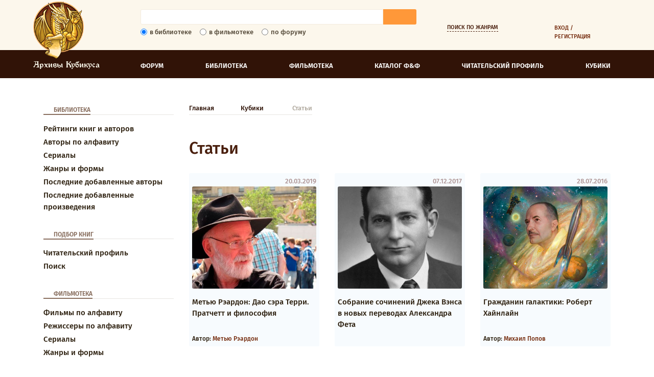

--- FILE ---
content_type: text/html,text/html;charset=Windows-1251
request_url: https://www.kubikus.ru/articlesoftype.asp?id=3
body_size: 10724
content:


<!doctype html>
<html lang="ru" itemscope itemtype="http://schema.org/WebPage">
  <head>
    <meta charset="windows-1251" />
    <meta name="viewport" content="width=device-width, initial-scale=1, shrink-to-fit=no" />
    <link rel="stylesheet" href="/css/bootstrap.min.css" />
    <link rel="stylesheet" href="/css/magnific-popup.css" />
    <link rel="stylesheet" href="/css/main.css?w=4" />
    <link rel="stylesheet" href="/css/media.css" />
    <title>Архивы Кубикуса, Статьи</title>
    <meta name="keywords"  content="" />
     <meta name="description" content="Архивы Кубикуса, Статьи" />
     
  </head>
  <body>

<header class="header header--inner" id="header">
    <div class="header-panel">
    <div class="container">
        <div class="row rel">
            <div id="menu-icon">
                <span></span>
                <span></span>
                <span></span>
            </div>
            <div id="overlay-menu"></div>
            <div class="menu-mobile">
                <nav class="header-panel__nav">
                    <ul class="header-panel__list">
                        <li class="header-panel__item header-panel__item--hidden">
                            <a href="forum/" class="header-panel__link">
                                Форум
                            </a>
                        </li>
                        <li class="header-panel__item header-panel__item--hidden">
                            <a href="library.asp" class="header-panel__link">
                                Библиотека
                            </a>
                        </li>
                        <li class="header-panel__item header-panel__item--hidden header-panel__item--mobile3">
                            <a href="filmoteka.asp" class="header-panel__link">
                                Фильмотека
                            </a>
                        </li>
                        <li class="header-panel__item">
                            <a href="links.asp" class="header-panel__link">
                                Каталог Ф&Ф
                            </a>
                        </li>
                        <li class="header-panel__item header-panel__item--last">
                            <a href="profile.asp" class="header-panel__link">
                                Читательский профиль
                            </a>
                        </li>
                        <li class="header-panel__item header-panel__item--last">
                            <a href="articletypes.asp" class="header-panel__link">
                                Кубики
                            </a>
                        </li>
                    </ul>
                </nav>
                <div class="header-search header-search--mobile">
                    <form action="resultsearch.asp" role="search" class="header-search__form">
                        <div class="input-group input-group--search">
                            <input type="text" name="searchword" class="form-control header-search__field" placeholder="" />
                              <span class="input-group-btn">
                                <button class="btn btn-info btn-search" type="submit">

                                </button>
                              </span>
                          </div>
                        <div class="form-check form-check-inline">
                            <input class="form-check-input" type="radio" name="searchtype" id="inlineRadio4" value="2" checked />
                            <label class="form-check-label header-search__label" for="inlineRadio4">
                                в библиотеке
                            </label>
                        </div>
                        <div class="form-check form-check-inline">
                            <input class="form-check-input" type="radio" name="searchtype" id="inlineRadio5" value="3" />
                            <label class="form-check-label header-search__label" for="inlineRadio5">в фильмотеке</label>
                        </div>
                        <div class="form-check form-check-inline">
                            <input class="form-check-input " type="radio" name="searchtype" id="inlineRadio6" value="4" />
                            <label class="form-check-label header-search__label" for="inlineRadio6">по форуму</label>
                        </div>
                    </form>
                </div>
            </div>
            <div class="col-xl-2 col-lg-2 col-md-2 col-sm-4 col-6">
                <div class="logo-block">
                    
                       <a href="/" class="logo logo--inner">
                        <img src="/images/kubikus.png" alt="Логотип">
                       </a>
                     <span class="logo__text logo__text--inner">Архивы Кубикуса</span>
                    
                </div>
            </div>
            <div class="col-xl-6 col-lg-5 col-md-5  d-md-block d-none">
                <div class="header-search">
                    <form action="resultsearch.asp" role="search" class="header-search__form">
                        <div class="input-group input-group--search">
                            <input type="text" name="searchword" class="form-control header-search__field" placeholder="" />
                              <span class="input-group-btn">
                                <button class="btn btn-info btn-search" type="submit">

                                </button>
                              </span>
                          </div>
                        <div class="form-check form-check-inline">
                            <input class="form-check-input" type="radio" name="searchtype" id="inlineRadio1" value="2" checked />
                            <label class="form-check-label header-search__label" for="inlineRadio1">
                                в библиотеке
                            </label>
                        </div>
                        <div class="form-check form-check-inline">
                            <input class="form-check-input" type="radio" name="searchtype" id="inlineRadio2" value="3" />
                            <label class="form-check-label header-search__label" for="inlineRadio2">в фильмотеке</label>
                        </div>
                        <div class="form-check form-check-inline">
                            <input class="form-check-input " type="radio" name="searchtype" id="inlineRadio3" value="4" />
                            <label class="form-check-label header-search__label" for="inlineRadio3">по форуму</label>
                        </div>
                    </form>
                </div>
            </div>
            <div class="col-xl-2 col-lg-2 col-md-2 col-sm-3 col-6">
                <a href="search.asp" class="header__search-link">
                    Поиск по жанрам
                </a>
            </div>
            <div class="col-xl-2 col-lg-3 col-md-3 col-sm-5 offset-md-0 offset-sm-7 offset-6 col-6">
            
                    <div class="login-user__link user__btn">
                        <a href="#" class="auth">Вход / регистрация</a>
                    </div>
            
            </div>
        </div>
    </div>
</div>
<div class="header-menu__wrap">
<div class="container">
    <div class="row">
        <div class="offset-2 col-10">
                <nav class="header-panel__nav">
                    <ul class="header-panel__list">
                    <li class="header-panel__item dropdown">
                        <a href="forum/" class="header-panel__link header-panel__link--dropdown header-panel__link--inner">
                            Форум
                        </a>
                        <ul class="header-panel__list dropdown-menu">
                        
                            <li class="header-panel__item">
                                <a href="forum/active.asp" class="header-panel__link">
                                    Активные форумы
                                </a>
                            </li>
                            <li class="header-panel__item">
                                <a href="forum/razdels.asp" class="header-panel__link">
                                    Тематические разделы
                                </a>
                            </li>
                            <li class="header-panel__item">
                                <a href="forum/members.asp" class="header-panel__link">
                                    Хранители
                                </a>
                            </li>
                            <li class="header-panel__item">
                                <a href="forum/forum_moderators.asp" class="header-panel__link">
                                    Инквизиторы
                                </a>
                            </li>
                            
                            <li class="header-panel__item">
                                <a href="search.asp" class="header-panel__link">
                                    Поиск
                                </a>
                            </li>
                            <li class="header-panel__item header-panel__item--last">
                                <a href="forum/faq.asp" class="header-panel__link">
                                    FAQ
                                </a>
                            </li>
                        </ul>
                    </li>
                    <li class="header-panel__item">
                        <a href="library.asp" class="header-panel__link">
                            Библиотека
                        </a>
                    </li>
                    <li class="header-panel__item header-panel__item--mobile2">
                        <a href="filmoteka.asp" class="header-panel__link">
                            Фильмотека
                        </a>
                    </li>
                    <li class="header-panel__item header-panel__item--mobile ">
                        <a href="links.asp" class="header-panel__link">
                            Каталог Ф&Ф
                        </a>
                    </li>
                    <li class="header-panel__item header-panel__item--last header-panel__item--mobile">
                        <a href="profile.asp" class="header-panel__link">
                            Читательский профиль
                        </a>
                    </li>
                    <li class="header-panel__item header-panel__item--last header-panel__item--mobile">
                        <a href="articletypes.asp" class="header-panel__link">
                            Кубики
                        </a>
                    </li>

                </ul>
                </nav>
        </div>
    </div>
</div>
</div>

</header>

<main class="content-main">
<div class="container">
        <div class="row">
            <div class="col-md-3 d-md-block d-none">
                <div class="sidebar-menu__wrap sidebar-menu__wrap--main">
                   <p class="section__title section__title-menu section__title-menu--2">
                    Библиотека
                    </p>
                    <ul class="sidebar-menu__lists">
                       <li class="sidebar-menu__item"><a href="rating.asp" class="sidebar-menu__link">
                            Рейтинги книг и авторов
                        </a></li>
                        <li class="sidebar-menu__item"><a href="author.asp?rate=2" class="sidebar-menu__link">
                            Авторы по алфавиту
                        </a></li>
                        <li class="sidebar-menu__item"><a href="serials.asp" class="sidebar-menu__link">
                            Сериалы
                        </a></li>
                        <li class="sidebar-menu__item"><a href="search.asp" class="sidebar-menu__link">
                            Жанры и формы
                        </a></li>
                        <li class="sidebar-menu__item"><a href="author.asp?rate=5" class="sidebar-menu__link">
                            Последние добавленные авторы
                        </a></li>
                        <li class="sidebar-menu__item"><a href="text.asp?rate=2" class="sidebar-menu__link">
                            Последние добавленные произведения
                        </a></li>
                    </ul>

                </div>

                <div class="sidebar-menu__wrap">
                    <p class="section__title section__title-menu section__title-menu--3">
                        Подбор книг
                    </p>
                    <ul class="sidebar-menu__lists">
                        <li class="sidebar-menu__item"><a href="profile.asp" class="sidebar-menu__link">
                            Читательский профиль
                        </a></li>
                        <li class="sidebar-menu__item"><a href="search.asp" class="sidebar-menu__link">
                            Поиск
                        </a></li>
                    </ul>
                </div>
                <div class="sidebar-menu__wrap">
                    <p class="section__title section__title-menu section__title-menu section__title-menu--4">
                    Фильмотека
                    </p>
                    <ul class="sidebar-menu__lists">
                        <li class="sidebar-menu__item"><a href="films.asp" class="sidebar-menu__link">
                            Фильмы по алфавиту
                        </a></li>
                        <li class="sidebar-menu__item"><a href="allfilmsauthor.asp" class="sidebar-menu__link">
                            Режиссеры по алфавиту
                        </a></li>
                        <li class="sidebar-menu__item"><a href="filmserials.asp" class="sidebar-menu__link">
                            Сериалы
                        </a></li>
                        <li class="sidebar-menu__item"><a href="filmsearch.asp" class="sidebar-menu__link">
                            Жанры и формы
                        </a></li>
                    </ul>
                </div>
               <div class="sidebar-menu__wrap">
                    <p class="section__title section__title-menu section__title-menu--1">
                    Форум хранителей
                </p>
                <ul class="sidebar-menu__lists">
                    <li class="sidebar-menu__item"><a href="forum/forum.asp?FORUM_ID=19&CAT_ID=5&Forum_Title=2%2E+%C8%ED%EE+%D4%E0%ED%F2%E0%F1%F2%E8%EA%E0+%E8+%D4%FD%ED%F2%E5%E7%E8" class="sidebar-menu__link">
                        Авторы ИНО
                    </a></li>
                    <li class="sidebar-menu__item"><a href="forum/forum.asp?FORUM_ID=28&CAT_ID=5&Forum_Title=1%2E+%CD%E0%F8%E0+%D4%E0%ED%F2%E0%F1%F2%E8%EA%E0+%E8+%D4%FD%ED%F2%E5%E7%E8" class="sidebar-menu__link">
                        Авторы Наши
                    </a></li>
                    <li class="sidebar-menu__item"><a href="forum/forum.asp?FORUM_ID=49&CAT_ID=5" class="sidebar-menu__link">
                        Самиздат
                    </a></li>
                    <li class="sidebar-menu__item"><a href="forum/forum.asp?FORUM_ID=22&CAT_ID=5&Forum_Title=3%2E+%D4%E0%ED%F2%E0%F1%F2%E8%EA%E0+%E8+%D4%FD%ED%F2%E5%E7%E8+%E2+%EA%E8%ED%EE" class="sidebar-menu__link">
                        Кино
                    </a></li>
                    <li class="sidebar-menu__item"><a href="forum/forum.asp?FORUM_ID=43&CAT_ID=5&Forum_Title=4%2E+%D4%E0%ED%F2%E0%F1%F2%E8%EA%E0+%E8+%D4%FD%ED%F2%E5%E7%E8+%E2+%E8%E3%F0%E0%F5" class="sidebar-menu__link">
                        Игры
                    </a></li>
                    <li class="sidebar-menu__item"><a href="forum/forum.asp?FORUM_ID=27&CAT_ID=5&Forum_Title=5%2E+%DF%E2%EB%E5%ED%E8%FF+%E8+%E6%E0%ED%F0%FB" class="sidebar-menu__link">
                        Явления и жанры
                    </a></li>
                </ul>
                <a href="forum/" class="act__arrow">
                    Все форумы
                </a>
                </div>
                <div class="sidebar-menu__wrap">
                    <p class="section__title section__title-menu section__title-menu section__title-menu--5">
                    Каталог Ф&Ф
                    </p>
                    <ul class="sidebar-menu__lists">
                        <li class="sidebar-menu__item"><a href="linksofsection.asp?id=1" class="sidebar-menu__link">
                            Интернет-библиотеки
                        </a></li>
                        <li class="sidebar-menu__item"><a href="linksofsection.asp?id=2" class="sidebar-menu__link">
                            Интернет-ресурсы
                        </a></li>
                        <li class="sidebar-menu__item"><a href="linksofsection.asp?id=9" class="sidebar-menu__link">
                            Сайты авторов
                        </a></li>
                        <li class="sidebar-menu__item"><a href="linksofsection.asp?id=10" class="sidebar-menu__link">
                            Живой журнал авторов
                        </a></li>
                        <li class="sidebar-menu__item"><a href="linksofsection.asp?id=7" class="sidebar-menu__link">
                            Рассылки
                        </a></li>
                        <li class="sidebar-menu__item"><a href="links.asp" class="sidebar-menu__link">
                            Весь каталог
                        </a></li>
                    </ul>
                </div>
                <div class="sidebar-menu__wrap">
                    <p class="section__title section__title-menu section__title-menu section__title-menu--6">
                        Кубики
                    </p>
                    <ul class="sidebar-menu__lists">
                        <li class="sidebar-menu__item"><a href="articlesoftype.asp?id=1" class="sidebar-menu__link">
                            Интервью
                        </a></li>
                        <li class="sidebar-menu__item"><a href="articlesoftype.asp?id=5" class="sidebar-menu__link">
                            Фоторепортажи
                        </a></li>
                    </ul>
                </div>
                <!--
                <div class="sidebar-menu__wrap">
                    <p class="section__title section__title-menu section__title-menu section__title-menu--7">
                    Рассылки
                    </p>
                    <ul class="sidebar-menu__lists">
                        <li class="sidebar-menu__item"><a href="subscribes.asp#1" class="sidebar-menu__link">
                            Любите ли Вы фэнтези и фантастику? Полюбите!
                        </a></li>
                        <li class="sidebar-menu__item"><a href="subscribes.asp#2" class="sidebar-menu__link">
                            Лучшие отзывы о фантастике и фэнтези
                        </a></li>
                        <li class="sidebar-menu__item"><a href="subscribes.asp#3" class="sidebar-menu__link">
                            Заметки о фантастике и фэнтези
                        </a></li>
                    </ul>
                </div>
                -->
                <div class="sidebar-menu__wrap">
                    <p class="section__title section__title-menu section__title-menu section__title-menu--8">
                    Премии
                    </p>
                    <ul class="sidebar-menu__lists">

                          <li class="sidebar-menu__item"><a href="prizes.asp?id=1" class="sidebar-menu__link">
                            Hugo Award (Хьюго)
                          </a></li>

                          <li class="sidebar-menu__item"><a href="prizes.asp?id=2" class="sidebar-menu__link">
                            Nebula Award (Небьюла)
                          </a></li>

                          <li class="sidebar-menu__item"><a href="prizes.asp?id=44" class="sidebar-menu__link">
                             (РосКон)
                          </a></li>

                          <li class="sidebar-menu__item"><a href="prizes.asp?id=8" class="sidebar-menu__link">
                             (Аэлита)
                          </a></li>

                    </ul>
                </div>
                <div class="sidebar-menu__wrap">
                    <p class="section__title section__title-menu section__title-menu section__title-menu--9">
                    Информация
                    </p>
                    <ul class="sidebar-menu__lists">
                        <li class="sidebar-menu__item"><a href="news.asp" class="sidebar-menu__link">
                            Новости Ф&Ф
                        </a></li>

                        <li class="sidebar-menu__item"><a href="articletext.asp?id=411" class="sidebar-menu__link">
                            Размещение рекламы
                        </a></li>
                        <!--
                        <li class="sidebar-menu__item"><a href="viewreview.asp?rate=4" class="sidebar-menu__link">
                            Отзывы
                        </a></li>
                        <li class="sidebar-menu__item"><a href="opros.asp" class="sidebar-menu__link">
                            Опросы
                        </a></li>
                        -->
                        <li class="sidebar-menu__item"><a href="forum/map.asp" class="sidebar-menu__link">
                            Карта расселения Хранителей
                        </a></li>
                        <li class="sidebar-menu__item"><a href="info.asp?obj=1" class="sidebar-menu__link">
                            О проекте
                        </a></li>
                        <li class="sidebar-menu__item"><a href="info.asp?obj=2&comm=board" class="sidebar-menu__link">
                            Пантеон хранителей
                        </a></li>
                        <li class="sidebar-menu__item"><a href="info.asp?obj=2&comm=command" class="sidebar-menu__link">
                            Команда
                        </a></li>
                        <!--
                        <li class="sidebar-menu__item"><a href="sponsor.asp" class="sidebar-menu__link">
                            Спонсоры проекта
                        </a></li>
                        <li class="sidebar-menu__item"><a href="buttons.asp" class="sidebar-menu__link">
                            Наши кнопки
                        </a></li>
                        -->
                        <li class="sidebar-menu__item"><a href="guest.asp" class="sidebar-menu__link">
                            Гостевая книга
                        </a></li>
                    </ul>
                </div>

            </div>
            <div class="col-md-9">
            
                 <nav aria-label="breadcrumb" itemscope="" itemtype="http://schema.org/BreadcrumbList" id="breadcrumbs">
                    <ol class="breadcrumb">
                    <li class="breadcrumb-item" itemscope="" itemprop="itemListElement" itemtype="http://schema.org/ListItem"><a href="/" itemprop="item">
                    <span itemprop="name">Главная</span>
                    <meta itemprop="position" content="1">
                    </a></li>
                    <li class="breadcrumb-item" itemscope="" itemprop="itemListElement" itemtype="https://schema.org/ListItem"><a itemprop="item" href="articletypes.asp"><span itemprop="name">Кубики</span><meta itemprop="position" content="2"></a></li><li class="breadcrumb-item active" aria-current="page" itemscope="" itemprop="itemListElement" itemtype="https://schema.org/ListItem"><span itemprop="name">Статьи</span><meta itemprop="position" content="3"></li>
                    </ol>
                </nav>
                
                <div class="title-wrap">
                    <h1 class="inner-title order-lg-1 order-2">
                        Статьи
                    </h1>
                    
                </div>
            <div class="row"><div class="col-md-4 mb-5"><div class="fon"><a href="articletext.asp?id=500" class="d-block"><span class="date">20.03.2019</span><div style="background-image: url(/docs/70/202058162413.jpg);" class="block-img"></div><p class="block__text">Метью Рэардон: Дао сэра Терри. Пратчетт и философия</p></a><div class="author s12">Автор: <span class="author__link">Метью Рэардон</span></div></div></div><div class="col-md-4 mb-5"><div class="fon"><a href="articletext.asp?id=479" class="d-block"><span class="date">07.12.2017</span><div style="background-image: url(/docs/70/202058185948.jpg);" class="block-img"></div><p class="block__text">Собрание сочинений Джека Вэнса в новых переводах Александра Фета</p></a></div></div><div class="col-md-4 mb-5"><div class="fon"><a href="articletext.asp?id=460" class="d-block"><span class="date">28.07.2016</span><div style="background-image: url(/docs/70/2020515151426.jpg);" class="block-img"></div><p class="block__text">Гражданин галактики: Роберт Хайнлайн</p></a><div class="author s12">Автор: <span class="author__link">Михаил Попов</span></div></div></div><div class="col-md-4 mb-5"><div class="fon"><a href="articletext.asp?id=444" class="d-block"><span class="date">12.02.2016</span><div style="background-image: url(/images/bg_kubik.jpg);" class="d-none d-lg-block block-img"></div><p class="block__text">Удивительные хобби писателей-фантастов</p></a></div></div><div class="col-md-4 mb-5"><div class="fon"><a href="articletext.asp?id=439" class="d-block"><span class="date">05.02.2016</span><div style="background-image: url(/docs/70/2020515155419.jpg);" class="block-img"></div><p class="block__text">КОСМИЧЕСКАЯ СТАНЦИЯ РУДОЛЬФА НЕБЕЛЯ</p></a><div class="author s12">Автор: <span class="author__link">Ю. Зубакин</span></div></div></div><div class="col-md-4 mb-5"><div class="fon"><a href="articletext.asp?id=433" class="d-block"><span class="date">19.01.2016</span><div style="background-image: url(/docs/70/2020515155835.jpg);" class="block-img"></div><p class="block__text">История Винни-Пуха: легенды, правда и домыслы</p></a><div class="author s12">Автор: <span class="author__link">Яна Литвинова</span></div></div></div><div class="col-md-4 mb-5"><div class="fon"><a href="articletext.asp?id=416" class="d-block"><span class="date">18.11.2012</span><div style="background-image: url(/docs/70/202051814631.jpg);" class="block-img"></div><p class="block__text">От заката до рассвета: В чем секрет популярности «Сумеречной Саги»</p></a></div></div><div class="col-md-4 mb-5"><div class="fon"><a href="articletext.asp?id=392" class="d-block"><span class="date">11.02.2009</span><div style="background-image: url(/docs/70/article_392.jpg);" class="block-img"></div><p class="block__text">В погоне за скачущей Вселенной</p></a><div class="author s12">Автор: <span class="author__link">Мартин Боджовальд. Перевод - Хранитель Дан.</span></div></div></div><div class="col-md-4 mb-5"><div class="fon"><a href="articletext.asp?id=393" class="d-block"><span class="date">11.02.2009</span><div style="background-image: url(/images/bg_kubik.jpg);" class="d-none d-lg-block block-img"></div><p class="block__text">Ограниченная точность</p></a><div class="author s12">Автор: <span class="author__link">Ольга Сажина</span></div></div></div><div class="col-md-4 mb-5"><div class="fon"><a href="articletext.asp?id=385" class="d-block"><span class="date">03.11.2008</span><div style="background-image: url(/images/bg_kubik.jpg);" class="d-none d-lg-block block-img"></div><p class="block__text">Наступит ли конец космологии?</p></a><div class="author s12">Автор: <span class="author__link"> Перевод - Хранитель Дан</span></div></div></div><div class="col-md-4 mb-5"><div class="fon"><a href="articletext.asp?id=386" class="d-block"><span class="date">03.11.2008</span><div style="background-image: url(/docs/70/article_386.jpg);" class="block-img"></div><p class="block__text">Космологическое происхождение "стрелы времени"</p></a><div class="author s12">Автор: <span class="author__link"> Шон Кэррол. Перевод - Хранитель Дан</span></div></div></div><div class="col-md-4 mb-5"><div class="fon"><a href="articletext.asp?id=378" class="d-block"><span class="date">06.10.2008</span><div style="background-image: url(/images/bg_kubik.jpg);" class="d-none d-lg-block block-img"></div><p class="block__text">Топ-10 необъяснимых феноменов человечества</p></a><div class="author s12">Автор: <span class="author__link">По материалам сайта Newsland</span></div></div></div><div class="col-md-4 mb-5"><div class="fon"><a href="articletext.asp?id=339" class="d-block"><span class="date">17.06.2008</span><div style="background-image: url(/images/bg_kubik.jpg);" class="d-none d-lg-block block-img"></div><p class="block__text">Несбывшиеся технологические предсказания</p></a><div class="author s12">Автор: <span class="author__link">По материалам сайта techradar.com</span></div></div></div><div class="col-md-4 mb-5"><div class="fon"><a href="articletext.asp?id=338" class="d-block"><span class="date">14.06.2008</span><div style="background-image: url(/images/bg_kubik.jpg);" class="d-none d-lg-block block-img"></div><p class="block__text">Ядро раздора, или Почему ученые не хотят верить в возможность холодного ядерного синтеза</p></a><div class="author s12">Автор: <span class="author__link">Ирина Якутенко</span></div></div></div><div class="col-md-4 mb-5"><div class="fon"><a href="articletext.asp?id=321" class="d-block"><span class="date">27.05.2008</span><div style="background-image: url(/images/bg_kubik.jpg);" class="d-none d-lg-block block-img"></div><p class="block__text">Компы всякие нужны, компы всякие важны</p></a><div class="author s12">Автор: <span class="author__link">А. Бердичевский</span></div></div></div><div class="col-md-4 mb-5"><div class="fon"><a href="articletext.asp?id=300" class="d-block"><span class="date">13.05.2008</span><div style="background-image: url(/images/bg_kubik.jpg);" class="d-none d-lg-block block-img"></div><p class="block__text">Отзыв и рецензия</p></a><div class="author s12">Автор: <span class="author__link">osmonruna</span></div></div></div><div class="col-md-4 mb-5"><div class="fon"><a href="articletext.asp?id=265" class="d-block"><span class="date">18.04.2008</span><div style="background-image: url(/images/bg_kubik.jpg);" class="d-none d-lg-block block-img"></div><p class="block__text">Космологические этюды. Этюд Первый. Космология подарила физике понятие «эволюции».</p></a><div class="author s12">Автор: <span class="author__link">Хранитель Дан</span></div></div></div><div class="col-md-4 mb-5"><div class="fon"><a href="articletext.asp?id=262" class="d-block"><span class="date">13.04.2008</span><div style="background-image: url(/images/bg_kubik.jpg);" class="d-none d-lg-block block-img"></div><p class="block__text">Поиски внеземной жизни</p></a><div class="author s12">Автор: <span class="author__link">Александр Бердичевский</span></div></div></div><div class="col-md-4 mb-5"><div class="fon"><a href="articletext.asp?id=250" class="d-block"><span class="date">20.09.2007</span><div style="background-image: url(/images/bg_kubik.jpg);" class="d-none d-lg-block block-img"></div><p class="block__text">ТАЙНА КИБЕРПАНКА</p></a><div class="author s12">Автор: <span class="author__link">Денис Чекалов</span></div></div></div><div class="col-md-4 mb-5"><div class="fon"><a href="articletext.asp?id=249" class="d-block"><span class="date">20.09.2007</span><div style="background-image: url(/images/bg_kubik.jpg);" class="d-none d-lg-block block-img"></div><p class="block__text">СУДЬБЫ НАУЧНОЙ ФАНТАСТИКИ</p></a><div class="author s12">Автор: <span class="author__link">Денис Чекалов</span></div></div></div><div class="col-md-4 mb-5"><div class="fon"><a href="articletext.asp?id=193" class="d-block"><span class="date">29.06.2006</span><div style="background-image: url(/images/bg_kubik.jpg);" class="d-none d-lg-block block-img"></div><p class="block__text">Джоанна Ролинг vs Дмитрий Емец</p></a><div class="author s12">Автор: <span class="author__link">Записано Классиком</span></div></div></div><div class="col-md-4 mb-5"><div class="fon"><a href="articletext.asp?id=184" class="d-block"><span class="date">03.05.2006</span><div style="background-image: url(/images/bg_kubik.jpg);" class="d-none d-lg-block block-img"></div><p class="block__text">Смерть научной фантастики</p></a><div class="author s12">Автор: <span class="author__link">Перевод: Хранитель Tim</span></div></div></div><div class="col-md-4 mb-5"><div class="fon"><a href="articletext.asp?id=165" class="d-block"><span class="date">24.12.2005</span><div style="background-image: url(/images/bg_kubik.jpg);" class="d-none d-lg-block block-img"></div><p class="block__text">Две сказки, или Туда и Обратно</p></a><div class="author s12">Автор: <span class="author__link">Хранитель  Tim</span></div></div></div><div class="col-md-4 mb-5"><div class="fon"><a href="articletext.asp?id=124" class="d-block"><span class="date">11.04.2005</span><div style="background-image: url(/images/bg_kubik.jpg);" class="d-none d-lg-block block-img"></div><p class="block__text">Детский сад. Выпуск третий </p></a><div class="author s12">Автор: <span class="author__link">Хранитель Лёлик</span></div></div></div><div class="col-md-4 mb-5"><div class="fon"><a href="articletext.asp?id=86" class="d-block"><span class="date">20.10.2004</span><div style="background-image: url(/images/bg_kubik.jpg);" class="d-none d-lg-block block-img"></div><p class="block__text">Грезы в стиле "ретро"</p></a><div class="author s12">Автор: <span class="author__link">Хранитель Eki-Ra</span></div></div></div><div class="col-md-4 mb-5"><div class="fon"><a href="articletext.asp?id=80" class="d-block"><span class="date">15.10.2004</span><div style="background-image: url(/images/bg_kubik.jpg);" class="d-none d-lg-block block-img"></div><p class="block__text">Детский сад. Выпуск первый</p></a><div class="author s12">Автор: <span class="author__link">Хранитель Лёлик</span></div></div></div><div class="col-md-4 mb-5"><div class="fon"><a href="articletext.asp?id=77" class="d-block"><span class="date">24.08.2004</span><div style="background-image: url(/images/bg_kubik.jpg);" class="d-none d-lg-block block-img"></div><p class="block__text">Чужие дороги, которые мы выбираем или В пути кормить обещали</p></a><div class="author s12">Автор: <span class="author__link">Хранитель Eki-Ra</span></div></div></div><div class="col-md-4 mb-5"><div class="fon"><a href="articletext.asp?id=66" class="d-block"><span class="date">22.06.2004</span><div style="background-image: url(/images/bg_kubik.jpg);" class="d-none d-lg-block block-img"></div><p class="block__text">Критика критики</p></a><div class="author s12">Автор: <span class="author__link">Владимир Пузий</span></div></div></div><div class="col-md-4 mb-5"><div class="fon"><a href="articletext.asp?id=68" class="d-block"><span class="date">22.06.2004</span><div style="background-image: url(/images/bg_kubik.jpg);" class="d-none d-lg-block block-img"></div><p class="block__text">Фантастика: между притягательной силой жанра и неодолимой харизмой метода, или Спасение утопающих</p></a><div class="author s12">Автор: <span class="author__link">Владимир Пузий</span></div></div></div><div class="col-md-4 mb-5"><div class="fon"><a href="articletext.asp?id=51" class="d-block"><span class="date">13.10.2003</span><div style="background-image: url(/images/bg_kubik.jpg);" class="d-none d-lg-block block-img"></div><p class="block__text">История Фан-Фэна. Глава 2.</p></a><div class="author s12">Автор: <span class="author__link">Хранители</span></div></div></div></div><nav aria-label="Page navigation example"><ul class="pagination"> <li class="page-item active"><a href="articlesoftype.asp?id=3&amp;page=1" class="page-link">1</a></li> <li class="page-item"><a href="articlesoftype.asp?id=3&amp;page=2" class="page-link">2</a></li></ul></nav>

  </div>
 </div>
</div>

</main>
<footer class="footer">
    <div class="container">
        <div class="row">
            <div class="col-lg-3 col-md-3 col-sm-6 col-6 order-md-1 order-sm-1 order-1">
                <div class="logo-block logo-block--footer">
                    <a href="/" class="logo logo--footer">
                        <img src="/images/kubikus.png" alt="Кубикус">
                    </a>
                    <span class="logo__text">Архивы Кубикуса</span>
                </div>
            </div>
            <div class="col-lg-3 col-md-3 col-sm-6  col-12 order-md-2 order-sm-3 order-3">
                <nav class="header-panel__nav header-panel__nav--footer header-panel__nav--left">

                    <ul class="header-panel__list header-panel__list--footer">
                        <li class="header-panel__item header-panel__item--footer">
                            <a href="/forum/" class="header-panel__link header-panel__link--footer">
                                форум
                            </a>
                        </li>
                        <li class="header-panel__item header-panel__item--footer">
                            <a href="library.asp" class="header-panel__link header-panel__link--footer">
                                Библиотека
                            </a>
                        </li>
                        <li class="header-panel__item header-panel__item--footer">
                            <a href="filmoteka.asp" class="header-panel__link header-panel__link--footer">
                                Фильмотека
                            </a>
                        </li>
                        <li class="header-panel__item header-panel__item--footer">
                            <a href="links.asp" class="header-panel__link header-panel__link--footer">
                                Каталог ф & ф
                            </a>
                        </li>
                        <li class="header-panel__item header-panel__item--footer">
                            <a href="profile.asp" class="header-panel__link header-panel__link--footer">
                                Читательский профиль
                            </a>
                        </li>
                        <li class="header-panel__item header-panel__item--footer">
                            <a href="articletypes.asp" class="header-panel__link header-panel__link--footer">
                               Кубики
                            </a>
                        </li>
                    </ul>
                </nav>
            </div>
            <div class="col-lg-3 col-md-4 col-sm-6 col-12 order-md-3  order-sm-4 order-4">
                <nav class="header-panel__nav header-panel__nav--footer">
                    <ul class="header-panel__list header-panel__list--footer">
                        <li class="header-panel__item header-panel__item--footer">
                            <a href="articlesoftype.asp?id=8" class="header-panel__link header-panel__link--footer">
                                Правила
                            </a>
                        </li>
                        <li class="header-panel__item header-panel__item--footer">
                            <a href="forum/faq.asp" class="header-panel__link header-panel__link--footer">
                                FAQ
                            </a>
                        </li>
                        <li class="header-panel__item header-panel__item--footer">
                            <a href="forum/active.asp" class="header-panel__link header-panel__link--footer">
                                Активные форумы
                            </a>
                        </li>
                        <li class="header-panel__item header-panel__item--footer">
                            <a href="forum/razdels.asp" class="header-panel__link header-panel__link--footer">
                                Тематические разделы
                            </a>
                        </li>
                        <li class="header-panel__item header-panel__item--footer">
                            <a href="forum/members.asp" class="header-panel__link header-panel__link--footer">
                                Хранители
                            </a>
                        </li>
                        <li class="header-panel__item header-panel__item--footer">
                            <a href="forum/forum_moderators.asp" class="header-panel__link header-panel__link--footer">
                                Инквизиторы
                            </a>
                        </li>
                    </ul>
                </nav>
            </div>
            <div class="col-lg-3 col-md-2 col-sm-6 col-6 order-md-4 order-sm-2 order-2">
                <div class="footer__contacts">

                    <div class="footer__link-wrap">
<!--LiveInternet counter--><script language="JavaScript" defer><!--
document.write('<noindex><a rel="nofollow" href="https://www.liveinternet.ru/click" '+
'target=_blank><img src="https://counter.yadro.ru/hit?t15.6;r'+
escape(document.referrer)+((typeof(screen)=='undefined')?'':
';s'+screen.width+'*'+screen.height+'*'+(screen.colorDepth?
screen.colorDepth:screen.pixelDepth))+';'+Math.random()+
'" alt="liveinternet.ru: показано число просмотров за 24 часа, посетителей за 24 часа и за сегодн\я" '+
'border=0 width=88 height=31></a></noindex>')//--></script><!--/LiveInternet-->
<br>
<!-- Top100 (Kraken) Counter -->
<script defer>
    (function (w, d, c) {
    (w[c] = w[c] || []).push(function() {
        var options = {
            project: 7071744,
        };
        try {
            w.top100Counter = new top100(options);
        } catch(e) { }
    });
    var n = d.getElementsByTagName("script")[0],
    s = d.createElement("script"),
    f = function () { n.parentNode.insertBefore(s, n); };
    s.type = "text/javascript";
    s.async = true;
    s.src =
    (d.location.protocol == "https:" ? "https:" : "http:") +
    "//st.top100.ru/top100/top100.js";

    if (w.opera == "[object Opera]") {
    d.addEventListener("DOMContentLoaded", f, false);
} else { f(); }
})(window, document, "_top100q");
</script>
<noscript>
  <img src="//counter.rambler.ru/top100.cnt?pid=7071744" alt="Топ-100" />
</noscript>
<!-- END Top100 (Kraken) Counter -->
<br>
<!-- Rating Mail.ru counter -->
<script type="text/javascript" defer>
var _tmr = window._tmr || (window._tmr = []);
_tmr.push({id: "268343", type: "pageView", start: (new Date()).getTime()});
(function (d, w, id) {
  if (d.getElementById(id)) return;
  var ts = d.createElement("script"); ts.type = "text/javascript"; ts.async = true; ts.id = id;
  ts.src = "https://top-fwz1.mail.ru/js/code.js";
  var f = function () {var s = d.getElementsByTagName("script")[0]; s.parentNode.insertBefore(ts, s);};
  if (w.opera == "[object Opera]") { d.addEventListener("DOMContentLoaded", f, false); } else { f(); }
})(document, window, "topmailru-code");
</script><noscript><div>
<img src="https://top-fwz1.mail.ru/counter?id=268343;js=na" style="border:0;position:absolute;left:-9999px;" alt="Top.Mail.Ru" />
</div></noscript>
<!-- //Rating Mail.ru counter -->

<!-- Yandex.Metrika counter -->
<script type="text/javascript" defer>
   (function(m,e,t,r,i,k,a){m[i]=m[i]||function(){(m[i].a=m[i].a||[]).push(arguments)};
   m[i].l=1*new Date();k=e.createElement(t),a=e.getElementsByTagName(t)[0],k.async=1,k.src=r,a.parentNode.insertBefore(k,a)})
   (window, document, "script", "https://mc.yandex.ru/metrika/tag.js", "ym");

   ym(139122, "init", {
        clickmap:true,
        trackLinks:true,
        accurateTrackBounce:true,
        webvisor:true
   });
</script>
<noscript><div><img src="https://mc.yandex.ru/watch/139122" style="position:absolute; left:-9999px;" alt="" /></div></noscript>
<!-- /Yandex.Metrika counter -->
<br>

                    </div>
                </div>
            </div>

        </div>
        <div class="row">
            <div class="col-12">
              <div id="dvl"></div>
            
                <div class="footer-credits">
                    <p class="copyright">© Wilmark Design, 2001-2026 гг </p>
                    <a href="confidential.asp" class="copyright-link">Политика конфиденциальности</a>
                    <a href="agreement.asp" class="copyright-link">Пользовательское соглашение </a>
                    <a href="http://wilmark.ru" class="copyright-link">Wilmark - разработка и создание сайтов </a>
                </div>
            </div>
        </div>
    </div>
</footer>
<!-- Модальное окно -->
<div class="modal fade popup-user" id="auth" tabindex="-1" role="dialog" aria-labelledby="myModalLabel">
      <div class="modal-dialog" role="document">
        <div class="modal-content">
        <div class="modal-header modal-header--auth">
        <button type="button" class="close" data-dismiss="modal" aria-hidden="true">&times;</button>
        <h4 class="modal-title">Вход</h4>
      </div>
          <div class="modal-body">
            <form action="success_review.php" id="popupResult" class="consultation-form popup__form">
                <div class="form-group">
                    <label for="exampleInputEmail1">Логин</label>
                    <input type="text" class="form-control popup-user__field" name="login" id="exampleInputEmail1" placeholder="Nepisatel" />
                  </div>
                  <div class="form-group form-group--pass">
                    <label for="exampleInputPassword1">Пароль</label>
                    <a href="#" class="popup-user__link" data-toggle="modal" data-target="#uModal" data-param="remind"  data-title="Восстановить пароль">
                      Забыли пароль?
                  </a>
                    <input type="password" class="form-control popup-user__field" name="passw" id="exampleInputPassword1" placeholder="********" />
                  </div>
                  <div class="checkbox">
                    <label class="popup-check__label">
                          <input class="popup-user__check" name="remember" type="checkbox">Запомнить меня
                        </label>
                  </div>
                  <div id="message" class="text-warning"></div>
                  <div id="div_enter_button">
                  <button type="button" id="authSend" class="act btn btn-default popup-user__btn">Войти</button>
                  </div>
                  <a href="forum/policy.asp" class="popup__form-link">
                      Зарегистрироваться
                  </a>
            </form>
          </div>
        </div>
      </div>
</div>
<div class="modal fade popup-user" id="uModal" tabindex="-1" role="dialog" aria-labelledby="uModalLabel">
      <div class="modal-dialog" role="document">
        <div class="modal-content">
        <div class="modal-header modal-header--auth">
        <button type="button" class="close" data-dismiss="modal" aria-hidden="true">&times;</button>
        <h4 class="modal-title"></h4>
      </div>
          <div class="modal-body">
          </div>
        </div>
      </div>
</div>


    <div id="overlay">
        <div id="thx">

        </div>
    </div>

    <script type="text/javascript" src="/js/jquery.min.js"></script>
    <script src="/js/bootstrap.bundle.min.js" integrity="sha384-xrRywqdh3PHs8keKZN+8zzc5TX0GRTLCcmivcbNJWm2rs5C8PRhcEn3czEjhAO9o" crossorigin="anonymous"></script>
    <script src="/js/jquery.magnific-popup.min.js"></script>
    <script src="/js/net.js"></script>
    <script src="/js/process.js"></script>
    <script src="/js/main.js?id=2"></script>
    

  </body>
</html>



--- FILE ---
content_type: text/css,text/html;charset=Windows-1251
request_url: https://www.kubikus.ru/css/main.css?w=4
body_size: 10702
content:
@font-face {
	font-family: 'Vinque';
	font-display: swap;
	src: url('/fonts/vinque.eot');
	src: local('Vinque'),
		url('/fonts/vinque.eot?#iefix') format('embedded-opentype'),
		url('/fonts/vinque.woff') format('woff'),
		url('/fonts/vinque.svg') format('svg'),
		url('/fonts/vinque.ttf') format('truetype');
	font-weight: 500;
	font-style: normal;
}
/* fira-sans-regular - latin_cyrillic-ext */
@font-face {
  font-family: 'Fira Sans';
  font-style: normal;
  font-weight: 400;
  font-display: swap;
  src: url('/fonts/fira-sans-v15-latin_cyrillic-ext-regular.eot'); /* IE9 Compat Modes */
  src: local(''),
       url('/fonts/fira-sans-v15-latin_cyrillic-ext-regular.eot?#iefix') format('embedded-opentype'), /* IE6-IE8 */
       url('/fonts/fira-sans-v15-latin_cyrillic-ext-regular.woff2') format('woff2'), /* Super Modern Browsers */
       url('/fonts/fira-sans-v15-latin_cyrillic-ext-regular.woff') format('woff'), /* Modern Browsers */
       url('/fonts/fira-sans-v15-latin_cyrillic-ext-regular.ttf') format('truetype'), /* Safari, Android, iOS */
       url('/fonts/fira-sans-v15-latin_cyrillic-ext-regular.svg#FiraSans') format('svg'); /* Legacy iOS */
}
/* fira-sans-500 - latin_cyrillic-ext */
@font-face {
  font-family: 'Fira Sans';
  font-style: normal;
  font-weight: 500;
  font-display: swap;
  src: url('/fonts/fira-sans-v15-latin_cyrillic-ext-500.eot'); /* IE9 Compat Modes */
  src: local(''),
       url('/fonts/fira-sans-v15-latin_cyrillic-ext-500.eot?#iefix') format('embedded-opentype'), /* IE6-IE8 */
       url('/fonts/fira-sans-v15-latin_cyrillic-ext-500.woff2') format('woff2'), /* Super Modern Browsers */
       url('/fonts/fira-sans-v15-latin_cyrillic-ext-500.woff') format('woff'), /* Modern Browsers */
       url('/fonts/fira-sans-v15-latin_cyrillic-ext-500.ttf') format('truetype'), /* Safari, Android, iOS */
       url('/fonts/fira-sans-v15-latin_cyrillic-ext-500.svg#FiraSans') format('svg'); /* Legacy iOS */
}
/* fira-sans-600 - latin_cyrillic-ext */
@font-face {
  font-family: 'Fira Sans';
  font-style: normal;
  font-weight: 600;
  font-display: swap;
  src: url('/fonts/fira-sans-v15-latin_cyrillic-ext-600.eot'); /* IE9 Compat Modes */
  src: local(''),
       url('/fonts/fira-sans-v15-latin_cyrillic-ext-600.eot?#iefix') format('embedded-opentype'), /* IE6-IE8 */
       url('/fonts/fira-sans-v15-latin_cyrillic-ext-600.woff2') format('woff2'), /* Super Modern Browsers */
       url('/fonts/fira-sans-v15-latin_cyrillic-ext-600.woff') format('woff'), /* Modern Browsers */
       url('/fonts/fira-sans-v15-latin_cyrillic-ext-600.ttf') format('truetype'), /* Safari, Android, iOS */
       url('/fonts/fira-sans-v15-latin_cyrillic-ext-600.svg#FiraSans') format('svg'); /* Legacy iOS */
}

body {
	padding: 0;
	margin: 0;
	font-size: 15px;
	font-weight: 500;
	font-family: 'Fira Sans', 'Roboto', sans-serif;
	color: #2C1F0E;
}

section {
	padding: 100px 0;
}

ul, li, li, h1, h2, h3, h4, p, a {
	padding: 0;
	margin: 0;
}

h3 {
	font-size: 24px;
	line-height: 150%;
	margin-bottom: 15px;
	color: #481D0B;
}
h2 {
	font-size: 24px;
	margin-top: 30px;
	color: #481D0B;
}
h1 {
	color: #481D0B;
	font-size: 2rem;
}

a, a:focus, a:hover, a:active {
	outline: none;
	box-shadow: none;
	color: #6D4D4D;
}
a, a:hover, a:active, a:focus, button, input, button:hover, button:active, button:focus, input:focus, input:active {
    text-decoration: none;
    outline: none !important;
}
a:hover {
	color: #FF9000;
	transition: all .2s linear;
}
a {
	color: #752C0E;
}
p a {
    text-decoration: underline;
    }
    
input[type=checkbox]:checked + label:before {
    color: red;
}
ul {
	list-style-type: none;
}

ul.usual{
     list-style-type: disc;
     margin-top: 0;
     margin-bottom: 1rem;
     padding-left: 40px;
}

ul.rating li{
  display:inline-block;
  width: 320px;
  padding:45px 0 45px 30px;
  background:#f7fbfe;
  margin: 0 30px 30px 0;
}
ul.rating li a{
  font-size: 16px;
  display:block;
  padding: 3px 0 0 50px;
  height:30px;
}
.rating_1{
  background: url(/images/icons/rating-icon1.png) no-repeat left center;
}
.rating_2{
  background: url(/images/icons/rating-icon2.png) no-repeat left center;
}
.rating_3{
  background: url(/images/icons/rating-icon3.png) no-repeat left center;
}
.rating_4{
  background: url(/images/icons/rating-icon4.png) no-repeat left center;
}

::-webkit-input-placeholder { /* Chrome */
  /*color: #b7b7b7;*/
}
:-ms-input-placeholder { /* IE 10+ */
  /*color: #b7b7b7;*/
}
::-moz-placeholder { /* Firefox 19+ */
  /*color: #b7b7b7;
  opacity: 1;*/
}
:-moz-placeholder { /* Firefox 4 - 18 */
  /*color: #b7b7b7;*/
}
.content-main {
	padding-bottom: 80px;
}
.act {
	height: 50px;
	display: inline-block;
	text-align: center;
	background: #FF9839;
	border-radius: 3px;
	font-size: 13px;
	line-height: 20px;
	text-transform: uppercase;
	color: #FFFFFF;
	font-weight: 700;
	padding-left: 55px;
	padding-right: 55px;
	padding-top: 16px;
	z-index: 10;
	position: relative;
	letter-spacing: 0.02em;
	width: 250px;
}
.act__white {
	background: transparent;
	border: 1px solid #FF9839;
	color: #2C1F0E;
	cursor: pointer;
}
.act:hover {
	background: #FF7A00;
	text-transform: uppercase;
	color: #fff;
	transition: all .2s linear;
}
.act:active, .act:focus {
	text-transform: uppercase;
}
.act:focus {
	background: #FB8E00;
	color: #fff;
}
.act__arrow {
	font-size: 15px;
	line-height: 23px;
	color: #FF9839;
	position: relative;
	display: inline-block;
	margin-top: 10px;
}
.act__arrow::before {
	content: "";
	width: 19px;
	height: 8px;
	display: block;
	position: absolute;
	background-image: url(../images/arrow-btn.svg);
	background-repeat: no-repeat;
    right: -29px;
    top: 7px;
}
.act__arrow:hover {
	color: #FF7A00;
}
.arrow-link {
	text-transform: uppercase;
	font-weight: 700;
	font-size: 9px;
	line-height: 22px;
	position: relative;
}
.arrow-link:hover, .arrow-link:focus {
	text-transform: uppercase;
	font-weight: 700;
	font-size: 9px;
	line-height: 22px;
	color: #FF9000;
	transition: all .2s linear;
}
.arrow-link::after {
	content: "";
	width: 15px;
	height: 8px;
	display: block;
	position: absolute;
	background-image: url(../images/Arrow4.svg);
	background-repeat: no-repeat;
	right: -22px;
	top: 3px;
}
.arrow-link:hover::after {
	background-image: url(../images/Arrow3.svg);
	transition: all .2s linear;
}
.wrapper {
	display: -webkit-flex;
	display: -moz-flex;
	display: -ms-flex;
	display: -o-flex;
	display: flex;
}
.wrapper-item {
	display: -webkit-flex;
	display: -moz-flex;
	display: -ms-flex;
	display: -o-flex;
	display: flex;
	justify-content: space-between;
	width: 100%;
	flex-wrap: wrap;
}
.bolder {
	font-weight: 700;
}
.section__title {
	font-weight: 600;
	font-size: 12px;
	line-height: 16px;
	text-transform: uppercase;
	color: #481D0B;
	display: inline-block;
	border-bottom: 2px solid #481D0B;
}
.section__title-menu {
	color: #896F5F;
	position: relative;
	display: inline-block;
	border-bottom: 2px solid #896F5F;
	padding-left: 20px;
}
.section__title-menu::before {
	content: "";
	position: absolute;
	display: block;
	width: 14px;
	height: 14px;
	top: 1px;
    left: 0;
	background-repeat: no-repeat;
}
.section__title-menu::after {
	content: "";
	position: absolute;
	display: block;
	width: 14px;
	height: 14px;
	top: 3px;
    left: 0;
	background-repeat: no-repeat;
}
.section__title-menu--1::before {
	background-image: url(../images/sidebar-icon1.svg);
}
.section__title-menu--2::before {
	background-image: url(../images/sidebar-icon2.svg);
}
.section__title-menu--3::before {
	background-image: url(../images/sidebar-icon3.svg);
}
.section__title-menu--4::before {
	background-image: url(../images/sidebar-icon4.svg);
}
.section__title-menu--5::before {
	background-image: url(../images/sidebar-icon5.svg);
}
.section__title-menu--6::before {
	background-image: url(../images/sidebar-icon6.svg);
}
.section__title-menu--7::before {
	background-image: url(../images/sidebar-icon7.svg);
}
.section__title-menu--8::before {
	background-image: url(../images/sidebar-icon8.svg);
}
.section__title-menu--9::before {
	background-image: url(../images/sidebar-icon9.svg);
}

.sidebar-menu__lists {
	border-top: 1px solid #E7E5E2;
	margin-top: -1.5px;
}
.sidebar-menu__link {
	font-size: 15px;
	line-height: 23px;
	color: #2C1F0E;
}
.sidebar-menu__link-active {
	font-size: 15px;
	line-height: 23px;
	color: #FF9000;
}
.sidebar-menu__link-active:hover{
        color: #2C1F0E;
}

.rel {
	position: relative;
} 
.sidebar-menu__item {
	margin-bottom: 3px;
}

.main__title {
	margin-bottom: 30px;
}
.section-cubs {
	margin-top: 60px;
}
.block__text {
	color: #2C1F0E;
}
.cubs-wrap {
	display: -webkit-flex;
	display: -moz-flex;
	display: -ms-flex;
	display: -o-flex;
	display: flex;
}
/*РџРµСЂРІС‹Р№ СЌРєСЂР°РЅ*/
.header {
	margin-bottom: 40px;
}
.header-panel {
	min-height: 98px;
	background-color: #FCF7EC;
}
.header-offer{

}
.logo-block {
	position: absolute;
	margin-top: 10px;
	left: -5px;
}
.logo-block--footer {
	margin-top: 0;
}
.logo-block span {
	
}

.header-search {
	padding-top: 18px;
}
.logo {
	width: 173px;
	height: 165px;
	display: flex;
    align-items: center;
}
.logo img {
	max-width: 100%;
	height: auto;
	width: 90%;
}
.header__mail {

}
.logo__text {
	font-family: 'Vinque', 'Arial', serif;
	font-size: 16px;
	line-height: 19px;
	color: #F7F4E7;
	display: block;
	margin-top: 20px;
}
.header__mail::before {
	content: "";
	position: absolute;
	display: block;
	width: 20.08px;
	height: 20.08px;
	top: 0px;
    left: 0;
	background-image: url(../images/mail.png);
	background-repeat: no-repeat;
}
.header__search-link {
	font-size: 11px;
	line-height: 8px;
	text-transform: uppercase;
	color: #481D0B;
	display: inline-block;
	border-bottom: 1px dashed #481D0B;
	padding-bottom: 3px;
	margin-top: 50px;
	position: relative;
	margin-left: 30px;
}
.header__search-link::before {
	content: "";
	position: absolute;
	display: block;
	width: 16px;
	height: 16px;
	top: -2px;
    left: -21px;
	background-image: url(../images/search2.svg);
	background-repeat: no-repeat;
}
.header__search-link:hover {
	text-transform: uppercase;
	border-bottom: 1px dashed #FF9839;
}
.login-user__link {
	font-size: 11px;
	line-height: 17px;
	text-transform: uppercase;
	color: #481D0B;
	padding-left: 20px;
	position: relative;
	display: block;
	margin-top: 46px;
	margin-left: 30px;
	display: flex;
    justify-content: flex-end;
}
.auth {
	position: relative;
}
.auth::before {
	content: "";
	position: absolute;
	display: block;
	width: 14px;
	height: 14px;
    top: 1px;
    left: -20px;
	background-image: url(../images/entrain.svg);
	background-repeat: no-repeat;
}
.login-user__link:hover {
	text-transform: uppercase;
}
.login-user__link span {

}
.header-search__label {
	font-size: 13px;
	line-height: 8px;
	color: rgba(44, 31, 14, 0.8);

}
/*РџРѕРёСЃРє*/
.header-search__field {
	background: #FFFFFF;
	border: 1px solid #F3EBDE;
	box-sizing: border-box;
	border-radius: 3px;
	outline: none!important;
	height: 30px;
}
.btn-search {
	height: 30px;
	background: #FF9839;
	border-radius: 0px 3px 3px 0px;
	position: relative;
	width: 65px;
	border-color:none!important;
	border: 0;
}
.form-control:focus {
	box-shadow: none;
}
.btn-search:hover {
	background-color: #FF7A00;
}
.btn-search::before {
	content: "";
	position: absolute;
	display: block;
	width: 13px;
	height: 13px;
	margin-left: -6.5px;
	top: 30%;
    left: 50%;
	background-image: url(../images/search.svg);
	background-repeat: no-repeat;
}
.input-group--search {
	margin-bottom: 5px;
}
.header-offer {
	height: 320px;
	background-image: url(../images/banner-header.jpg);
}
.offer__title {
	font-family: 'Vinque', 'Arial', serif;
	font-size: 50px;
	line-height: 60px;
	color: #fff;
	margin-bottom: 13px;
}
.offer__text {
	font-family: 'Vinque', 'Arial', serif;
	font-size: 15px;
	line-height: 24px;
	color: #003053;
	margin-bottom: 30px;
}
.offer {
	margin-top: 40px;
}
.offer__span {
	font-size: 28px;
	font-family: 'Vinque', 'Arial', serif;
	color: #fff;
}
.offer__text {
	font-size: 18px;
	color: #fff;
	font-family: 'Vinque', 'Arial', serif;
}

.header-menu {
	display: -webkit-flex;
	display: -moz-flex;
	display: -ms-flex;
	display: -o-flex;
	display: flex;
	justify-content: space-between;
	align-items: center;
	align-items: flex-start;
}
.nav-main  {
	padding-top: 15px;
}

.header-panel__list {
	display: -webkit-flex;
	display: -moz-flex;
	display: -ms-flex;
	display: -o-flex;
	display: flex;
	justify-content: space-between;
	height: 55px;
	align-items: center;
	padding-top: 4px;
	
}
.header-menu__wrap {
	background-color: #311307;
	color: #fff;
}

.overlay-menu {
	display: none;
}
.menu-mobile {
	display: none;
	width: 100%;
	position: absolute;
	background: #311307;
	top: 150px;
	width: 50%;
	right: 0;
	z-index: 1000;

}
.header-panel__link--inner {
	position: relative;
}
.header-panel__link--inner::before {
	content: "";
	position: absolute;
	display: block;
	width: 7.88px;
	height: 5px;
	margin-left: -6.5px;
	top: 5px;
    right: -15px;
	background-image: url(../images/menu-arrow.svg);
	background-repeat: no-repeat;
}
.header-panel__link--inner:hover:before {
	background-image: url(../images/menu-arrow-orange.svg);
}
/*Р“Р°РјР±СѓСЂРіРµСЂ*/
#menu-icon {
	display: none;
    margin-bottom: 7px;
    width: 24px;
    height: 30px;
    float: left;
    -webkit-transform: rotate(0);
    transform: rotate(0);
    transition: .5s ease-in-out;
    cursor: pointer;
    margin-top: 3px;
    margin-bottom: 7px;
    position: absolute;
    right: 15px;
    top: 116px;
    z-index: 500;
}

#menu-icon span {
  display: block;
  position: absolute;
  height: 3px;
  width: 100%;
  background: #fff;
  border-radius: 9px;
  opacity: 1;
  -webkit-transform: rotate(0deg);
  -moz-transform: rotate(0deg);
  -o-transform: rotate(0deg);
  transform: rotate(0deg);
  -webkit-transition: .25s ease-in-out;
  -moz-transition: .25s ease-in-out;
  -o-transition: .25s ease-in-out;
  transition: .25s ease-in-out;
}

#menu-icon span:nth-child(1) {
  top: 4px;
}

#menu-icon span:nth-child(2) {
  top: 11px;
}

#menu-icon span:nth-child(3) {
  top: 18px;
}

#menu-icon.open span:nth-child(1) {
  top: 14px;
  -webkit-transform: rotate(135deg);
  -moz-transform: rotate(135deg);
  -o-transform: rotate(135deg);
  transform: rotate(135deg);
}

#menu-icon.open span:nth-child(2) {
  opacity: 0;
  left: -60px;
}

#menu-icon.open span:nth-child(3) {
  top: 14px;
  -webkit-transform: rotate(-135deg);
  -moz-transform: rotate(-135deg);
  -o-transform: rotate(-135deg);
  transform: rotate(-135deg);
}
.overlay-menu {
	display: none;
	background: #a1c2e3;
}
.fade {
	opacity: 1;
}
.dropdown-menu {
    display: none; 
    position: absolute;
    width: 300px;
    min-height: 423px;
    top: 30px;
    left: -30px;
    background: #311307;
	border-radius: 3px 3px 0px 0px;
    z-index: 1000;
    color: #fff;
    padding: 0;
}

.dropdown-menu .header-panel__item {
	padding-top: 20px;
	padding-bottom: 15px;
	padding-left: 30px;
	border-bottom: 1px solid #58392D;
	margin-right: 0;
}
/*РњРѕРґР°Р»СЊРЅРѕРµ РѕРєРЅРѕ*/
.popup__add .close, .popup__add2 .close, .popup__add3 .close {
	color: #fff;
	font-size: 1.8rem;
    font-weight: 400;
}
.popup-form .close {
	color: #fff;
	font-size: 1.8rem;
    font-weight: 400;
}
.popup__add .modal-content, .popup__add2 .modal-content, .popup__add3 .modal-content  {
	background: #101010;
	color: #fff;
	border: 1px solid #fff;

}
.close {
	color: #fff;
}
.popup__add .modal-body, .popup__add2 .modal-body, .popup__add3 .modal-body {
	padding: 5px 30px 25px 30px;
}
.popup__text {
	margin-bottom: 10px;
}
.popup__text i {
	margin-right: 13px;
}

.modal-header--auth {
	background: #311307;
	border-radius: 3px 3px 0px 0px;
	/*height: 60px;*/
}
.modal-title {
	margin: 0 auto;
	text-align: center;
	color: #fff;
	text-transform: uppercase;
	font-size: 20px;
}
.popup-user label {
	font-size: 15px;
	line-height: 23px;
	color: #2F1307;
}
.popup-user .modal-body {
	padding: 30px 50px;
}
.popup-user .popup-user__field {
	height: 50px;
}
.popup-user .popup-user__field:focus {
	border: 1px solid #F3EBDE;
}
.popup-user__check {
	font-size: 15px;
	line-height: 23px;
	color: #2F1307;
	margin-right: 7px;
}
.form-group--pass {
	position: relative;
}
.popup-user__btn {
	padding-top: 5px;
	margin-right: 20px;
}
.popup__form-link {
	font-size: 13px;
	line-height: 20px;
	text-decoration-line: underline;
	color: #752C0E;
}
.popup-user__link {
	position: absolute;
	right: 0;
}
.popup-check__label {
	margin-left: 5px;
	margin-bottom: 20px;
}
.header-panel__nav {
	height: 55px;
}
.nav-main {
	margin-top: 10px;
	z-index: 100;
}
.header-panel__link {
	font-weight: 600;
	font-size: 13px;
	line-height: 18px;
	text-transform: uppercase;
	color: #fff;
	
}
.header-panel__item {
	margin-right: 70px;
}
.header-panel__item:last-child {
	margin-right: 0;
}
.header-panel__link:hover {
	color: #FF9000;
	transition: all .2s linear;
	text-transform: uppercase;
}
.header-panel__link:focus {
	text-transform: uppercase;
}
.nav-main__link {
	color: #fff;
	font-size: 12px;
	line-height: 18px;
	text-transform: uppercase;
	display: block;
	margin-right: 38px;
	padding-bottom: 10px;
	line-height: 3;
    margin-top: 10px;

}
.close {
	margin-right: 20px;
	color: #fff;
	font-size: 2.5rem;
	cursor: pointer;
	margin-top: -9px;
	opacity: 1;
	font-weight: 500;
	position: absolute;
    right: 20px;
    top: 9px;
}

.popup-menu .modal-content {
    border-radius: 0;
    background: #E2F0F9;
    border: 0;
    min-height: 1000px;
}
.popup-menu .modal-dialog {
    width: 50%;
    margin-top: 0;
    margin-right: 0;
}
.popup-menu .modal-body {
    padding: 1px;
    padding-top: 30px;
    padding-left: 50px;
    padding-right: 40px;
}
.popup-menu .header__phone {
	display: inline-block;
	margin-bottom: 20px;
	padding-left: 28px;
}
.popup-menu  .header__mail  {
	display: block;
	margin-bottom: 25px;
}
.popup-menu .social {
	margin-bottom: 30px;
	padding-bottom: 30px;
	border-bottom: 0.5px solid #C6DBEE;
}
.popup-menu .header-panel__link {
	margin-bottom: 20px;
	display: block;
}
.popup-menu .social__link {
	margin-right: 30px;
}
.modal-open .modal {
	background: rgb(249,252,252,0.7);
}
#overlay {
	display: none;
	position: fixed;
	width: 100%;
	height: 100%;  
	background: rgba(255, 255, 255, 0.68);
	left: 0px;
	top: 0px;
	cursor: pointer;
	z-index: 10;
}
#thx {
	background: #E2F0F9;
	box-shadow: 0px 4px 13px 0px rgba(4, 4, 4, 0.38);
	background-position: 100% 0;
	position: absolute;
	left: 50%;
	margin-left: -276px;
	top: 25%;
 	padding: 25px;
    text-align: center; 
    width: 502px;
    height: 413px;
    border-radius: 8px;
}
.popup-form .modal-content {
	background-color: #E2F0F9;
	padding: 50px 30px 40px 30px;
	width: 400px;
	margin: 0 auto;
}
.contacts-form__title {
	font-weight: bold;
	font-size: 22px;
	line-height: 20px;
	color: #001A2D;
	margin-bottom: 10px;
}
.contacts__form-text {
	font-weight: normal;
	font-size: 14px;
	line-height: 20px;
	color: #001A2D;
	margin-bottom: 30px;
}
.popup-form__field {
	background: #FFFFFF;
	border-radius: 3px;
	width: 100%;
	height: 50px;
	padding-left: 15px;
}
.popup-form__btn {
	width: 100%;
	border-radius: 3px;
	height: 60px;
	padding-top: 3px;
	border: none;
}
.popup-form__credit {
	font-weight: normal;
	font-size: 12px;
	line-height: 16px;
	color: #B5B5B5;
	margin-top: 10px;
}
.thanks-wrap {
	margin-top: 100px;
}
.popup-thanks__title {
	font-size: 26px;
	line-height: 32px;
	font-weight: 700;
}
/*Р›РѕР°РґРµСЂ С„РѕСЂРјС‹*/

#loader {
    position: fixed;
    left: 0px;
    top: 0px;
    width: 100%;
    height: 100%;
    background: rgba(240, 240, 240, 0.91);
    overflow: hidden;
    display: none;
}

#loader img {
    position: absolute;
    width: 50px;
    height: 50px;
    left: 50%;
    margin-left: -25px;
    top: 50%;
    margin-top: -25px;
}

/*10 СЃРѕРѕР±С‰РµРЅРёР№*/
.main-wrapper {
	padding: 30px 70px 35px 45px;
	background-position: center;
}
.main-wrapper {
	background-image: url(../images/paper2.jpg);
	background-repeat: no-repeat;
	-webkit-background-size: cover;
	background-size: cover;
	border-radius: 3px;
	margin-bottom: 30px;
}
.main-table {
	border-top: 1px solid #E7E5E2;
    margin-top: -1.5px;
    padding-top: 20px;
    width: 100%;
    text-align: left;
}

/*td, th {
  width: 2%;
}*/
.main-table__item {
	display: -webkit-flex;
	display: -moz-flex;
	display: -ms-flex;
	display: -o-flex;
	display: flex;
	justify-content: space-between;
	margin-bottom: 7px;
}
.main-table__text {
	font-size: 15px;
	line-height: 19px;
	color: #2C1F0E;
}
.main-table__msg {
	font-size: 13px;
	line-height: 8px;
	color: #6D4D4D;
}
.main-table__link {
	font-size: 15px;
	line-height: 23px;
	color: #752C0E;
}
.main-table__comment {
	font-size: 13px;
	line-height: 20px;
	color: #999999;
}
.col70 {
	width: 65%;
	margin-right: 5%;
}
.col60 {
	width: 55%;
	margin-right: 5%;
}
.col30 {
	width: 30%;
}
.col50 {
	width: 45%;
	margin-right: 5%;
}
.col20 {
	width: 20%;
}
.col10 {
	width: 10%;
}
.main-table__author {
	font-size: 15px;
	line-height: 20px;
	color: #752C0E;
}
.table__remark-wrap {
	display: -webkit-flex;
	display: -moz-flex;
	display: -ms-flex;
	display: -o-flex;
	display: flex;
	justify-content: space-between;
	padding-top: 7px;
	margin-top: 23px;
	border-top: 1px solid #DDD6BF;
}
.table__remark {
	padding-top: 13px;
	font-size: 13px;
	line-height: 16px;
	color: #B0A99E;
}
.banner-large {
	width: 100%;
	background-repeat: no-repeat;
	height: 210px;
	margin-bottom: 60px;
	border-radius: 3px;
	display: block;
}
.logo-mobile--footer {
	display: none;
}
.logo-desktop--footer {
	display: block;
}


/*Р›РµРІРѕРµ РјРµРЅСЋ*/

.sidebar-menu__wrap {
	margin-bottom: 30px;
}
.sidebar-menu__wrap--main {
	margin-top: 30px;
}
.sidebar-menu__lists {
	padding-top: 16px;
}
.banner-small {
	width: 209px;
	height: 116px;
	background-repeat: no-repeat;
    background-image: url(/images/nhl.jpg);
	margin-bottom: 40px;
	border-radius: 3px;
	display: block;
}
.sidebar-menu__pegas {
	font-size: 18px;
	line-height: 20px;
	color: #752C0E;

}

/*РќРѕРІРѕСЃС‚Рё*/
.section-news {
	margin-bottom: 20px;
}
.news-wrap {
	display: -webkit-flex;
	display: -moz-flex;
	display: -ms-flex;
	display: -o-flex;
	display: flex;
}
.billet__item {
	margin-right: 30px;
	margin-bottom: 30px;
	width: 33%;
}
.billet__item:nth-child(3n) {
	margin-right: 0;
}
.date {
	font-size: 13px;
	line-height: 20px;
	color: #AD9494;
	display: block;
	text-align: right;
}
.block-img {
	height: 200px;
	width: 100%;
	border-radius: 3px;
	background-repeat: no-repeat;
	margin-bottom: 15px;
	background-size: cover;
        background-position: center;
}
.news__btn {
	margin-bottom: 30px;
	margin-right: 20px;
}
/*РќРѕРІС‹Рµ РґРѕР±Р°РІР»РµРЅРёСЏ*/
.fon {
    padding: 6px;
    background: #F7FBFE;
    border-radius: 3px;
    height:100%;
    }
.s12 {
    font-size:12px !important;
    }
.additions {
	margin-top: 60px;
	margin-bottom: 20px;
}
.additions-wrap {
	display: -webkit-flex;
	display: -moz-flex;
	display: -ms-flex;
	display: -o-flex;
	display: flex;
	flex-wrap: wrap;
}
.additions__item {
	padding: 25px 40px 40px 44px;
	background: #F7FBFE;
	border-radius: 3px;
	margin-right: 30px;
	margin-bottom: 30px;
	width: 48%;
}
.additions__item:nth-child(2n) {
	margin-right: 0;
}
.additions__title {
	font-size: 18px;
	line-height: 20px;
	margin-bottom: 25px;
	font-weight: 600;
	margin-top: 10px;
	color: #752C0E;
	margin-bottom: 25px;
	display: block;
}
.main-text {
	font-size: 14px;
	line-height: 18px;
}
.author {
	font-size: 14px;
	line-height: 18px;
	color: #2C1F0E;
	margin-top: 30px;
}
.author__link {
	color: #752C0E;
}
/*РџРѕРґРІР°Р»*/
.footer {
	background-color: #26120A;
	color: #fff;
	padding: 70px 0 80px 0;
	margin-top: -2px;
}
.logo-block--footer {
	position: static;
}
.header-panel__list--footer {
	border: none;
	height: auto;
}	
.header-panel__nav--footer {
	margin-top: 0;
	margin-left: 0;
}
.header-panel__nav--footer {
	height: auto;
}

.header-panel__list--footer {
	flex-direction: column;
	align-items: baseline;
}
.header-panel__link--footer {
	font-size: 12px;
	line-height: 16px;
	text-transform: uppercase;
	font-weight: normal;
	color: #F7F4E7;
	margin-bottom: 20px;
	display: -webkit-flex;
	display: -moz-flex;
	display: -ms-flex;
	display: -o-flex;
	display: flex;
}

.header-panel__link--footer:hover {
	text-transform: uppercase;
	transition: all .2s linear;
	color: #FF9000;
}
.header-panel__nav--right {
	margin-left: 50px;
}
.footer-credits {
	padding-top: 35px;
	border-top: 0.5px solid #674F45;
	display: -webkit-flex;
	display: -moz-flex;
	display: -ms-flex;
	display: -o-flex;
	display: flex;
	justify-content: space-between;
	margin-top: 23px;
}
.copyright {
	font-size: 13px;
	line-height: 20px;
	color: #674F45;
}
.copyright-link {
	font-size: 13px;
	line-height: 20px;
	color: #674F45;
}
.header__phone--footer {
	margin-bottom: 20px;
	display: block;
	padding-left: 28px;
}
.footer__link {
	width: 88px;
	height: 31px;
	background-repeat: no-repeat;
}
.footer__link-wrap {
	display: -webkit-flex;
	display: -moz-flex;
	display: -ms-flex;
	display: -o-flex;
	display: flex;
	margin-top: 15px;
}
.footer__link--1 {
	background-image: url(../images/footer-icon1.jpg);
	margin-right: 20px;
}
.footer__link--2 {
	background-image: url(../images/footer-icon2.jpg);
}
.footer__contacts {
	font-size: 16px;
	line-height: 20px;
	color: #F7F4E7;
}
/*РҐР»РµР±РЅС‹Рµ РєСЂРѕС€РєРё*/
.breadcrumb {
	background-color: #fff;
    margin-top: 15px;
    margin-bottom: 13px;
    padding-left: 0;
    border-bottom: 1px solid #E7E5E2;
    width: fit-content;
    padding-bottom: 2px;
    padding-right: 0;
    border-radius: 0;
}
.breadcrumb a {
	margin-left: 17px;
	margin-right: 10px;
	color: #2F1307;
	font-size: 13px;
}
.breadcrumb a:hover {
	color: #FF9839;
}
.breadcrumb-item+.breadcrumb-item::before {
	content: "";
	width: 17px;
	height: 8px;
	background: url(../images/arrow-bread.svg)no-repeat;

}
.breadcrumb-item:first-child a {
	margin-left: 0;
}
.breadcrumb-item.active {
	color: #B0A99E;
	font-size: 13px;
	padding-top: 2px;
}
.breadcrumb-item+.breadcrumb-item.active::before {
	padding-left: 30px;
}
/*Р’РЅСѓС‚СЂРµРЅРЅРёРµ СЃС‚СЂР°РЅРёС†С‹*/
.logo--inner {
	width: 110px;
    height: 98px;
}
.logo__text--inner {
	margin-top: 8px;
}
.login__img {
	width: 28px;
	height: 28px;
}
.login__img img {
	max-width: 28px;
	max-height: 28px;
}
.login__author {
	display: -webkit-flex;
	display: -moz-flex;
	display: -ms-flex;
	display: -o-flex;
	display: flex;
	margin-top: 38px;
	justify-content: flex-end;
	position: relative;
}
.login__title {
	margin-left: 10px;
	margin-top: 7px;
	position: relative;
	max-width: 100%;
	font-size: 14px;
	line-height: 17px;
}
.caret {
    display: inline-block;
    width: 0;
    height: 0;
    margin-left: 2px;
    vertical-align: middle;
    border-top: 4px solid;
    border-right: 4px solid transparent;
    border-left: 4px solid transparent;
    margin: 0;
    position: absolute;
    right: -11px;
    top: 7px;
    display: block;
}
.dropdown-menu--auth {
	min-height: 180px;
	left: 0px;
	width: auto;
}
.title-wrap {
	display: -webkit-flex;
	display: -moz-flex;
	display: -ms-flex;
	display: -o-flex;
	display: flex;
	justify-content: space-between;
	margin-top: 36px;
}
.inner-title {
	margin-top: 10px;
	margin-bottom: 30px;
}
.nav-group {
	width: 35%;
	margin-left: 30px;

}
.filter-search {
	padding-top: 13px;
}
.input-group--inner {
	margin-bottom: 25px;
}
.inner-search {
	background: #FFFFFF;
	border: 1px solid #F3EBDE;
	box-sizing: border-box;
	border-radius: 3px;
	height: 36px;
}
.btn-search-inner {
	height: 36px;
	border-top-left-radius: 0;
	border-bottom-left-radius: 0;
	background: #FF9839;
	text-transform: uppercase;
	border:0;
	padding-left: 30px;
	padding-right: 30px;
	font-size: 12px;
	font-weight: 600;
}
.btn-search-inner:hover {
	background: #FF7A00;;
}
.links-block {
	display: flex;
    justify-content: flex-end;
}
.links-block__link {
	font-weight: 600;
	font-size: 12px;
	line-height: 19px;
	color: #752C0E;
	text-transform: uppercase;
	margin-right: 20px;
	cursor: pointer;
}
.links-block__link:hover {
	color: #FF9000;
	transition: all .2s linear;
}

.links-block__link-active{
        font-weight: 600;
	font-size: 12px;
	line-height: 19px;
	text-transform: uppercase;
	margin-right: 20px;
        color: #FF9000;
}

.links-block__link:last-child {
	margin-right: 0;
}
.title-text {
	margin-top: -20px;
	font-size: 18px;
	line-height: 20px;
	color: #2F1307;
	margin-bottom: 15px;
}
.title__link-wrap {
	display: -webkit-flex;
	display: -moz-flex;
	display: -ms-flex;
	display: -o-flex;
	display: flex;
	flex-direction: column;
	padding-left: 35px;
	margin-bottom: 30px;
}
.title__link {
	color: #752C0E;
	margin-bottom: 5px;
}
.inner-wrapper {
	padding: 35px 35px 35px 40px;
	background-image: url(../images/paper4.jpg);
	background-position: center;
	background-repeat: no-repeat;
	-webkit-background-size: cover;
	background-size: cover;
	margin-bottom: 30px;
	border-radius: 3px;
}
.inner-upper {
	padding-bottom: 40px;
	border-bottom: 1px solid rgba(176, 169, 158, 0.5);
	margin-bottom: 30px;
}
.title-remark {
	font-size: 12px;
	line-height: 20px;
	text-transform: uppercase;
	color: #896F5F;
	margin-bottom: 5px;
}
.title-other {
	font-size: 24px;
	line-height: 20px;
	color: #2F1307;
	font-weight: 600;
	margin-bottom: 24px;
	display: block;
}
.main-text--author {
	line-height: 22px;
}
.series-btn-block {
	display: -webkit-flex;
	display: -moz-flex;
	display: -ms-flex;
	display: -o-flex;
	display: flex;
}
.review__btn {
	width: 190px;
	padding-left: 15px;
	padding-right: 15px;
	padding-top: 8px;
	font-weight: 500;
	height: 36px;
	font-size: 12px;
	cursor: pointer;
}
.review__btn--series {
	width: 230px;
	height: 36px;
	margin-top: 25px;
	padding-left: 20px;
	padding-right: 20px;
	padding-top: 9px;
	font-weight: 500;
	cursor: pointer;
}
.review-count {
	margin-top: 33px;
	margin-left: 15px;
	padding-left: 35px;
	font-size: 15px;
	line-height: 23px;
	color: #752C0E;
	position: relative;
}
.review-count::before {
	content: "";
	position: absolute;
	display: block;
	width: 26px;
	height: 26px;
	top: -3px;
	left: 0;
	background-image: url(../images/review-icon1.svg);
	background-repeat: no-repeat;
}
.review-count--zero {
	color: #B0A99E;
}
.review-count--zero::before {
	background-image: url(../images/review-icon2.svg);
}
.inner-down {
	padding-left: 50px;
	margin-top: 30px;
	padding-bottom: 40px;
    border-bottom: 1px solid rgba(176, 169, 158, 0.5);
    margin-bottom: 50px;
}
.inner-down:last-child {
	border-bottom: none;
	margin-bottom: 0;
	padding-bottom: 0;
}
.work-wrap {
	margin-bottom: 25px;
}
.author-selection {
	display: -webkit-flex;
	display: -moz-flex;
	display: -ms-flex;
	display: -o-flex;
	display: flex;
	justify-content: space-between;

}
.author-selection__img {
	width: 158px;
	height: 236px;
	border-radius: 3px;
	margin-right: 30px;
	display: block;
	background-repeat: no-repeat;
	background-size: contain;
        background-position: center;
}
.author-selection__desc {
	width: 45%;
}
.main-text__link {
	text-decoration: underline;
}
.author-selection__rating {
	margin-top: 10px;
}
.rating-result {
	margin-right: 5px;
    margin-top: 1px;
}
.rating-result {
	display: -webkit-flex;
	display: -moz-flex;
	display: -ms-flex;
	display: -o-flex;
	display: flex;
	font-size: 15px;
}
.rating-result span {
	padding: 0;
	font-size: 40px;
	line-height: 1;
	color: lightgrey;
	text-shadow: 1px 1px #bbb;
	margin-right: 4px;
}

.rating-result > span:before {
	content: '';
	width: 14px;
	height: 14px;
	display: block;
	background: url(../images/star-half.png);
	background-repeat: no-repeat;
}
.rating-result > span.active:before {
	content: '';
	width: 14px;
	height: 14px;
	display: block;
	background: url(../images/star.png);
	background-repeat: no-repeat;
}
.rating-result > span.active {
	color: gold;
	text-shadow: 1px 1px #c60;
}
.rating-result > span.empty:before {
	content: '';
	width: 14px;
	height: 14px;
	display: block;
	background: url(../images/star-empty.png);
	background-repeat: no-repeat;
}
.rating-result > span.empty {
	color: gold;
	text-shadow: 1px 1px #c60;
}

.review-select {
	background: transparent;
	margin-left: 14px;
	border: 0;
	outline: none;
	border-bottom: 1px dashed #752C0E;
	cursor: pointer;
}
.review-select:hover {
	border-bottom: 1px dashed #FF9839;
}
.book__btn {
	position: relative;
}
.book__btn span {
	position: absolute;
	bottom: -24px;
	left: 0;
	text-transform: none;
}
.rating-result__text {
	font-size: 13px;
	line-height: 20px;
	color: #1A1A1A;
}
.author-selection__wrap {
	display: -webkit-flex;
	display: -moz-flex;
	display: -ms-flex;
	display: -o-flex;
	display: flex;
}
.rating-result__text span {
	color: #896F5F;
	margin-right: 3px;
}
.comment-link {
	font-size: 13px;
	line-height: 20px;
	color: #A2A2A2;
	font-weight: 500;
}
.author-selection__lists {
	margin-top: 10px;
}
.author-selection__list {

}
.author-selection__list span {
	font-size: 12px;
	line-height: 19px;
	text-transform: uppercase;
}
.review-block {
	width: 190px;
	display: flex;
    flex-direction: column;
    align-items: flex-start;
    position: relative;
}
.review-golos{
    font-size: 14px;
    line-height: 22px;
    color: #752C0E;
}
.review-select {
	font-size: 14px;
	line-height: 22px;
	color: #752C0E;
	margin-bottom: 15px;
}
.review-block::before {
	content: '';
	width: 14px;
	height: 14px;
	display: block;
	position: absolute;
	background: url(../images/star.png);
	background-repeat: no-repeat;
	top: 0;
	left: 0;
}
.review-select option {
	border-bottom: 1px dashed #752C0E;
}
.review__add {
	margin-top: 18px;
	font-size: 10px;
	line-height: 15px;
	text-transform: uppercase;
	color: #752C0E;
	position: relative;
	margin-left: 20px;
	border-bottom: 1px dashed #752C0E;
	cursor: pointer;
}
.review__add::before {
	content: '';
	width: 14px;
	height: 14px;
	display: block;
	position: absolute;
	background: url(../images/plus.svg);
	background-repeat: no-repeat;
	top: 1px;
    left: -19px;
}
.review__add:hover {
	border-bottom: 1px dashed #FF9839;
}
.book-btn-wrap {
	margin-top: 30px;
	padding-bottom: 30px;
}
.book__btn {
	width: auto;
	height: 36px;
	font-size: 12px;
	line-height: 19px;
	padding-left: 25px;
	padding-right: 25px;
	margin-right: 20px;
	margin-bottom: 30px;
	padding-top: 9px;
	cursor: pointer;
}
.book__btn--download {
	background: #752C0E;
	color: #fff;
}
/*РџР°РіРёРЅР°С†РёСЏ*/
.page-link {
	color: #2C1F0E;

}
.page-item.active {
	background: #FF9839;
}
.page-link:hover {
	color: #fff;
	background-color: #FF9000;
	border: 1px solid #F3EBDE;
}
.pagination {
	margin-top: 50px;
}
.page-item.active .page-link {
	border-color: #FF9000;
	background-color: #FF9000;
}
.search-block__btns .btn-default {
	width: 30px;
	height: 32px;
	background: #FCF7EC;
	border-radius: 1px;
	margin-right: 10px;
	margin-bottom: 10px;
	text-transform: uppercase;
        font-size: 14px;
        line-height: 25px;
	color: #2F1307;
	max-width: 30px;
}
.search-block__btn:hover {
	color: #FF9839;
}
.search-block__btn.focus, .search-block__btn:focus {
	box-shadow: 0 0 0 0.2rem rgba(255,152,27,0.5);
}

.search-block__btns-active {
	width: 30px;
	height: 32px;
	background: #FCF7EC;
	border-radius: 1px;
	margin-right: 10px;
	margin-bottom: 10px;
	text-transform: uppercase;
        font-size: 14px;
        line-height: 25px;
        color: #FF9839;
	max-width: 30px;
	padding: 3px 0 0 0;
	box-shadow: 0 0 0 0.2rem rgba(255,152,27,0.5);
}

.search-block__btns {
	display: -webkit-flex;
	display: -moz-flex;
	display: -ms-flex;
	display: -o-flex;
	display: flex;
	flex-wrap: wrap;
	margin-bottom: 30px;
}
.input-group--letter {
	width: 49%;
	margin-right: 30px;
}
.inner-search__group-wrap {
	display: -webkit-flex;
	display: -moz-flex;
	display: -ms-flex;
	display: -o-flex;
	display: flex;
	margin-top: 20px;
	justify-content: space-between;
	margin-bottom: 10px;
}
.input-group--letter:nth-child(2) {
	margin-right: 0;
}
.header--inner {
		margin-bottom: 20px;
	}
.inner-search__table td {
	padding: 13px 20px;
	border-radius: 3px;
}


.table-gray {
  table-layout: fixed;
  width: 100%;
}

.table-gray tr:nth-child(odd){
	background: #F7FBFE;
}
.table-brown tr:nth-child(odd){
	background: #FCF7EC;
}
.search__letter {
	margin-bottom: 20px;
	font-size: 18px;
	font-weight: 600;
	line-height: 28px;
	text-transform: uppercase;
}
.inner-search__table-link {
	font-size: 16px;
}
.inner-search__table-link--author {
	font-size: 14px;
} 
.inner-search__table__text--remark {
	font-size: 13px;
	line-height: 20px;
}

span.spanTextDropdown {
    position: absolute;
    top: 0px;
    left: 0px;
    font-family: Tahoma;
    z-index: 101;
    background-color: #f0f0f0;
    border: 1px solid #a43f13;
    padding: 4px 4px 4px 4px;
    overflow: visible;
    display: none;
}

.review-section {
	margin-top: 100px;
}
.review__title {
	margin-top: 0;
	font-size: 24px;
	line-height: 20px;
	color: #2F1307;
	color: #481D0B;
	display: inline-block;
	border-bottom: 1px solid #481D0B;
	padding-bottom: 5px;
	position: relative;
	margin-bottom: 0;
}
.review__title--wrap {
	border-bottom: 1px solid #DDD6BF;
	margin-bottom: 30px;
}
.review-wrapper {
	padding-bottom: 35px;
	margin-bottom: 30px;
	border-bottom: 0.5px solid rgba(176, 169, 158, 0.5);
}
.review__login {
	margin-bottom: 10px;
	display: -webkit-flex;
	display: -moz-flex;
	display: -ms-flex;
	display: -o-flex;
	display: flex;
	align-items: baseline;
}
.review__date {
	margin-right: 12px;
}
.review__link {
	margin-right: 15px;
	line-height: 20px;
}
.review__link-icon {
	width: 15px;
	height: 13px;
	display: block;
}
.review__link-icon--1 {
	background-image: url(../images/profile-icon1.svg);
	background-repeat: no-repeat;
}
.review__link-icon--1:hover {
	background-image: url(../images/profile-icon1-or.svg);
}
.review__link-icon--2 {
	background-image: url(../images/profile-icon2.svg);
	background-repeat: no-repeat;
}
.review__link-icon--2:hover {
	background-image: url(../images/profile-icon2-or.svg);
}
.review-container {
    border-radius: 10px;
    padding: 30px 30px 30px 30px;
    position: relative;
    margin-top: 20px;
}
.review-container::before {
	content: '';
    position: absolute;
    top: -7px;
    left: 40px;
    width: 15px;
    height: 15px;
    background: #F7FBFE;
    transform: rotate(45deg);
}
.review-wrapper:nth-child(even) .review-container, .review-wrapper:nth-child(even) .review-container::before {
	background: #F7FBFE;
}
.review-wrapper:nth-child(odd) .review-container, .review-wrapper:nth-child(odd) .review-container::before {
	background: #FCF7EC;
}
.review__title-text {
	margin-top: 0;
}
.review-conteiner__text {

}
.review-wrapper:last-child {
	border-bottom: 0;
}

.table-search {
    font-size: 13px;
    font-weight: 400;
}
.td-search-color{
    color: rgb(165, 60, 16);
    font-weight: 500;
}
.btn-button {
	height: 36px;
	background: #FF9839;
	text-transform: uppercase;
	border:0;
	padding-left: 30px;
	padding-right: 30px;
	font-size: 12px;
	font-weight: 600;
}
.btn-button:hover {
	background: #FF7A00;;
}

.popover_profile{
       cursor: pointer;
}

.list-group-item{
    cursor: pointer;
}
.list-group-item:hover{
    background-color: #e2e3e5;
}


--- FILE ---
content_type: text/css,text/html;charset=Windows-1251
request_url: https://www.kubikus.ru/css/media.css
body_size: 2756
content:
@media screen and (max-width: 1200px) {
	.nav-main__link {
		font-size: 11px;
		margin-top: 12px;
	}
	.nav-main__list {
		padding-bottom: 30px;
	}
	.header-panel__item {
		margin-right: 50px;
	}
	.additions__item {
		width: 46%;
	}
	.links-block__link {
		margin-right: 10px;
	}
	.author-selection__wrap {
		flex-direction: column;
	}
	.rating-result {
		margin-bottom: 5px;
	}
	.inner-title {
		margin-top: 0;
	}
	.filter-search {
		padding-top: 2px;
	}

}

@media screen and (max-width: 992px)  {
	

	#menu-icon {
		display: block;
		float: right;
	}
	.nav-main {
		width: 100%;
		position: absolute;
		
	}
	.nav-main__list {

	}
	.nav-main__link {
		margin-top: 15px;
		margin-right: 0;
	}
	.nav-main__link:hover, .nav-main__link:focus {
		display: inline-block;
	}
	.nav-tabs {
		margin-bottom: 0px;
	}
	.header-panel__list {
		justify-content: flex-start;
	}
	.table__remark-wrap {
		display: block;
		padding-top: 11px;
	}
	.header-panel__nav {
		
	}
	.main__title {
		margin-bottom: 20px;
	}
	.banner-large {
		height: 176px;
		background-size: contain;
		margin-bottom: 30px;
	}
	.sidebar-menu__item {
		margin-bottom: 8px;
	}
	.sidebar-menu__link {
		line-height: 19px;
	}
	.header-panel__item {
		margin-right: 80px;
	}
	.header-panel__item--mobile {
		display: none;
	}
	.input-group--search {
		/*width: 275px;*/
	}
	.table__remark-wrap {
	}
	.header-offer {
		background-position: center;
	}
	.header-search__form {
		margin-bottom: 5px;
	}
	.login-user__link {
		margin-left: 0;
	}
	.header__search-link {
		margin-left: 4px;
	}
	.menu-mobile {
		/*display: block;*/
	}
	.header__search-link {
		position: absolute;
	}
	.header__contacts {
	    margin-top: -8px;
	    margin-bottom: 25px;
	}
	.main-wrapper {
		padding: 30px 30px 35px 30px;
	}
	.logo {
		width: 130px;
    	height: 134px;
	}
	.billet__item {
		width: 50%;
	}
	.billet__item--last {
		display: none;
		width: 50%;
	}
	.additions__item {
		padding: 25px 20px 40px 20px;
	}
	.banner-small {
		-webkit-background-size: contain;
		background-size: contain;
		height: 170px;
	}
	.logo-mobile--footer {
		display: block;
	}
	.header-panel__item--footer {
		margin-right: 0;
	}
	.footer__contacts {
		font-size: 14px;
		line-height: 18px;
	}
	.copyright-link {
		width: 50%;
		margin-bottom: 20px;
	}
	.footer {
		padding-bottom: 50px;
	}
	.footer__link-wrap {
		flex-wrap: wrap;
	}
	.footer__link {
		margin-right: 0;
		margin-bottom: 10px;
	}
	.menu-mobile {
		padding-left: 50px;
		padding-bottom: 30px;
		padding-top: 30px;
		padding-right: 20px;
	}
	.menu-mobile .header-panel__list {
		flex-direction: column;
		align-items: flex-start;

	}
	.menu-mobile  .header-panel__item {
		margin-bottom: 30px;
	}
	.menu-mobile .header-panel__list {
		height: auto;
	}
	.menu-mobile .header-panel__nav {
		height: auto;
	}
	.header-search--mobile {
		border-top: 1px solid #533F37;
		padding-top: 30px;

	}
	.header-search--mobile .input-group--search {
		margin-bottom: 20px;
	}
	.header-search--mobile .form-check-inline {
		display: -webkit-flex;
		display: -moz-flex;
		display: -ms-flex;
		display: -o-flex;
		display: flex;
		margin-bottom: 10px;
	}
	.header-search--mobile .header-search__label {
		color: #fff;
	}
	.header-panel__item--hidden {
		display: none;
	}
	.header-search--mobile .header-search__field {
		height: 40px;
	}
	.header-search--mobile .btn-search {
		height: 40px;
	}
	.author {
		margin-top: 20px;
	}
	.logo--inner {
		width: 106px;
    	height: 105px;
	}
	.logo__text--inner {
		font-size: 13px;
	}
	.title-wrap {
		flex-wrap: wrap;
		margin-top: 30px;
	}
	.nav-group {
		width: 100%;
		margin-left: 0;
		position: relative;
	}
	.inner-down {
		padding-left: 20px;
	}
	.review-block {
		width: 100%;
		margin-top: 30px;
		flex-wrap: wrap;
		flex-direction: row;
	}
	.author-selection {
		flex-wrap: wrap;
		justify-content: flex-start;
	}
	.review-select {
		/*width: 46%; */
		width: auto;
		margin-right: 30px;
		margin-bottom: 25px;
	}
	.review-block .review__btn {
		width: 50%;
		margin-top: -9px;
		margin-right: 10px;
	}
	.review__add {
		margin-top: 0;
	}
	.book__btn {
		padding-left: 13px;
    	        padding-right: 13px;
	}
	
	.links-block {
		justify-content: flex-start;
		margin-bottom: 30px;
	}
	.links-block__link {
		margin-right: 30px;
	}
	.title-text {
		margin-top: -8px;
	}
	.input-group--letter {
		width: 100%;
	}
	.inner-search__group-wrap {
		flex-direction: column;
		margin-top: 0;
	}


}


@media screen and (max-width: 767px) {
		.nav-main {
		margin-left: 0;
		display: none;
	}
	.header-panel__item {
		margin-right: 47px;
	}
	#menu-icon {
		top: 112px;
	}
	.footer-credits {
		flex-wrap: wrap;
	}
	.logo-block--footer {
		margin-bottom: 30px;
	}
	.logo__text {
		margin-top: 10px;
	}
	.header-panel__link--footer {
		margin-bottom: 25px;
	}
	.menu-mobile {
		padding-left: 30px;
	}
	.logo__text--inner{
		display: none;
	}

}

@media screen and (max-width: 576px) {
	.header__search-link {
		position: absolute;
		top: -25px;
		right: 25px;
	}
	.inner-title {
		font-size: 26px;
		line-height: 32px;
	}
	.title-other {
		font-size: 22px;
		line-height: 27px;
	}
	.login-user__link {
		margin-top: 60px;
	}
	.logo-block {
		left: 10px;
	}
	.logo {
		width: 109px;
	    height: 113px;
	}
	.menu-mobile {
		width: 70%;

	}

	.header-offer {
		/*background-position: 29% 0;*/
		background-image: url(../images/header-banner-mobile.jpg);
		background-repeat: no-repeat;
		-ms-background-position-x: 22%;
		background-position-x: 22%;
	}
	.main-table__text {
		width: 100%;
	}
	.offer__span {
		font-size: 20px;
	}
	.offer__title {
		font-size: 40px;
		line-height: 48px;
	}
	.offer__text {
		font-size: 16px;
		width: 65%;
	}
	#menu-icon {
		right: 15px;
		margin-right: 0;
	}
	.popup-user .modal-body {
		padding: 30px 20px;
	}
	.popup-user__btn {
		margin-bottom: 20px;
	}
	.main-table__item {
		flex-direction: column;
	}
	.main-table__item p {
		width: 100%;
	}
	.main-table__msg {
		margin-top: 5px;
		margin-bottom: 3px;
	}
	.banner-large {
		min-height: 104px;
		height: auto;
	}
	.main__title {
		font-size: 26px;
		line-height: 34px;
		margin-bottom: 10px;
	}
	.billet__item {
		width: 100%;
		margin-bottom: 30px;
		max-width: 255px;
	}
	.news-wrap {
		flex-wrap: wrap;
		justify-content: center;
	}
	.news__btn {
		margin: 0 auto;
		display: block;
		margin-bottom: 15px;
	}
	.section-news {
		margin-bottom: 50px;
	}
	.additions__item {
		width: 100%;
		margin-right: 0;
	}
	.cubs-wrap {
		flex-wrap: wrap;
		justify-content: center;
	}
	.header-panel__nav--footer {
		border-top: 0.5px solid #674F45;
		padding-top: 25px;
	}
	.header-panel__list--footer {
		align-items: center;
	}
	.header-panel__item--footer {
		margin-right: 0;
	}
	.copyright-link {
		width: 100%;
		text-align: center;
	}
	.copyright {
		margin: 0 auto;
		margin-bottom: 20px;
	}
	.login-user__link {
		text-align: right;
	}
	.login-user__link::before {
		left: 24px;
	}
	.footer {
		padding-top: 50px;
	}
	.footer__contacts {
		margin-top: 20px;
	}
	.footer__link-wrap {
		flex-direction: column;
		align-items: flex-end;
	}
	.logo__text--inner {
		display: none;
	}
	.breadcrumb {
		margin-top: 0;
		padding-top: 0;
		padding-bottom: 1px;
	}
	.inner-wrapper {
		padding: 30px 20px 35px 20px;
	}
	.series-btn-block {
		flex-direction: column;
	}
	.review-count {
		margin-top: 15px;
		margin-left: 0;
	}
	.inner-down {
		margin-left: 0;
		padding-left: 0;
	}
	.author-selection__desc {
		width: auto;
		margin-top: 30px;
	}
	.review-select {
		width: auto;
		margin-right: 30px;
	}
	.review-block .review__btn {
		width: auto;
		margin-top: -7px;
		margin-bottom: 7px;
	}
	.review__add {
		margin-top: 10px;
	}
	.book__btn {
		width: 200px;
		padding-left: 25px;
		padding-right: 25px;
		margin-bottom: 30px;
	}
	.inner-down {
		padding-bottom: 10px;
	}
	.book__btn:last-child {
		/*margin-bottom: 0;*/
	}
	.inner-upper {
		padding-bottom: 30px;
	}
	.login__author {
		margin-top: 52px;
	}
	.links-block__link {
		margin-right: 20px;
	}
	.breadcrumb {
		border-bottom: none;
	}
	.inner-search__group-wrap {
	}
	.input-group--letter .btn-search-inner {
		font-size: 10px;
		    padding-top: 9px;
	}
	.title-wrap {
		margin-bottom: 0;
	}
	
	.inner-search__table tr {
		display: -webkit-flex;
		display: -moz-flex;
		display: -ms-flex;
		display: -o-flex;
		display: flex;
		flex-direction: column;
		padding: 16px 20px;
		border-radius: 3px;
	}
	.inner-search__table td {
		padding: 0;
	}
		
}
@media screen and (max-width: 538px) { 
	.billet__item {
		margin-right: 0;
	}
}
@media screen and (max-width: 484px) { 
	.header-panel__item--mobile2 {
    	display: none;
	}
	.header-panel__item--mobile3 {
		display: block;
	}
}
@media screen and (max-width: 374px) {
	.menu-mobile {
		width: 100%;
	}
	.main-wrapper {
		padding: 30px 20px 35px 20px;
	}
	.login-user__link::before {
		left: 0px;
	}
	.header-offer {
		
	}
}
